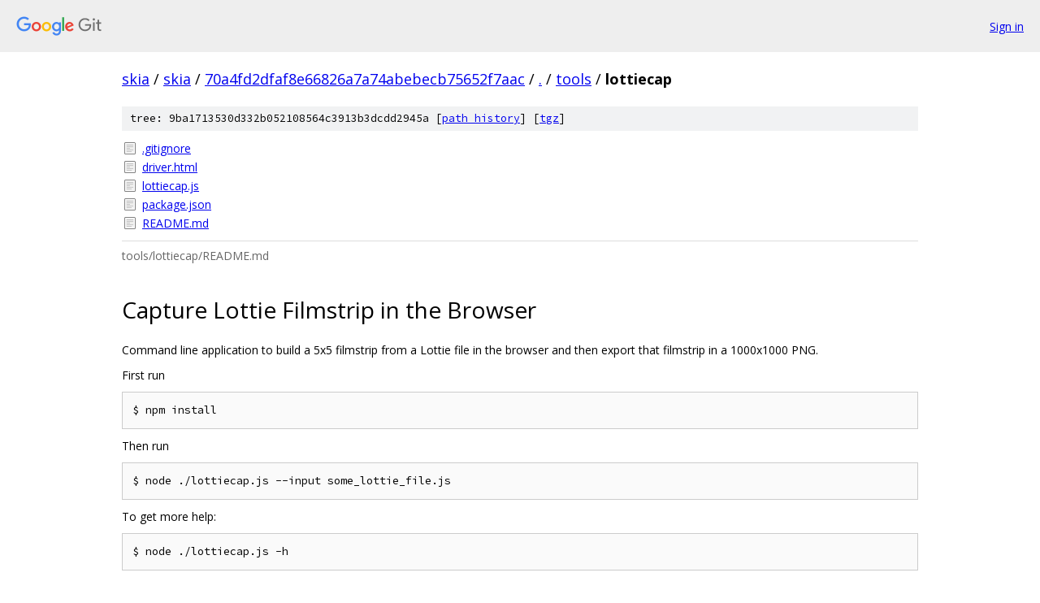

--- FILE ---
content_type: text/html; charset=utf-8
request_url: https://skia.googlesource.com/skia/+/70a4fd2dfaf8e66826a7a74abebecb75652f7aac/tools/lottiecap/
body_size: 1217
content:
<!DOCTYPE html><html lang="en"><head><meta charset="utf-8"><meta name="viewport" content="width=device-width, initial-scale=1"><title>tools/lottiecap - skia - Git at Google</title><link rel="stylesheet" type="text/css" href="/+static/base.css"><link rel="stylesheet" type="text/css" href="/+static/doc.css"><link rel="stylesheet" type="text/css" href="/+static/prettify/prettify.css"><!-- default customHeadTagPart --></head><body class="Site"><header class="Site-header"><div class="Header"><a class="Header-image" href="/"><img src="//www.gstatic.com/images/branding/lockups/2x/lockup_git_color_108x24dp.png" width="108" height="24" alt="Google Git"></a><div class="Header-menu"> <a class="Header-menuItem" href="https://accounts.google.com/AccountChooser?faa=1&amp;continue=https://skia.googlesource.com/login/skia/%2B/70a4fd2dfaf8e66826a7a74abebecb75652f7aac/tools/lottiecap">Sign in</a> </div></div></header><div class="Site-content"><div class="Container "><div class="Breadcrumbs"><a class="Breadcrumbs-crumb" href="/?format=HTML">skia</a> / <a class="Breadcrumbs-crumb" href="/skia/">skia</a> / <a class="Breadcrumbs-crumb" href="/skia/+/70a4fd2dfaf8e66826a7a74abebecb75652f7aac">70a4fd2dfaf8e66826a7a74abebecb75652f7aac</a> / <a class="Breadcrumbs-crumb" href="/skia/+/70a4fd2dfaf8e66826a7a74abebecb75652f7aac/">.</a> / <a class="Breadcrumbs-crumb" href="/skia/+/70a4fd2dfaf8e66826a7a74abebecb75652f7aac/tools">tools</a> / <span class="Breadcrumbs-crumb">lottiecap</span></div><div class="TreeDetail"><div class="u-sha1 u-monospace TreeDetail-sha1">tree: 9ba1713530d332b052108564c3913b3dcdd2945a [<a href="/skia/+log/70a4fd2dfaf8e66826a7a74abebecb75652f7aac/tools/lottiecap">path history</a>] <span>[<a href="/skia/+archive/70a4fd2dfaf8e66826a7a74abebecb75652f7aac/tools/lottiecap.tar.gz">tgz</a>]</span></div><ol class="FileList"><li class="FileList-item FileList-item--regularFile" title="Regular file - .gitignore"><a class="FileList-itemLink" href="/skia/+/70a4fd2dfaf8e66826a7a74abebecb75652f7aac/tools/lottiecap/.gitignore">.gitignore</a></li><li class="FileList-item FileList-item--regularFile" title="Regular file - driver.html"><a class="FileList-itemLink" href="/skia/+/70a4fd2dfaf8e66826a7a74abebecb75652f7aac/tools/lottiecap/driver.html">driver.html</a></li><li class="FileList-item FileList-item--regularFile" title="Regular file - lottiecap.js"><a class="FileList-itemLink" href="/skia/+/70a4fd2dfaf8e66826a7a74abebecb75652f7aac/tools/lottiecap/lottiecap.js">lottiecap.js</a></li><li class="FileList-item FileList-item--regularFile" title="Regular file - package.json"><a class="FileList-itemLink" href="/skia/+/70a4fd2dfaf8e66826a7a74abebecb75652f7aac/tools/lottiecap/package.json">package.json</a></li><li class="FileList-item FileList-item--regularFile" title="Regular file - README.md"><a class="FileList-itemLink" href="/skia/+/70a4fd2dfaf8e66826a7a74abebecb75652f7aac/tools/lottiecap/README.md">README.md</a></li></ol><div class="InlineReadme"><div class="InlineReadme-path">tools/lottiecap/README.md</div><div class="doc"><h1><a class="h" name="Capture-Lottie-Filmstrip-in-the-Browser" href="#Capture-Lottie-Filmstrip-in-the-Browser"><span></span></a><a class="h" name="capture-lottie-filmstrip-in-the-browser" href="#capture-lottie-filmstrip-in-the-browser"><span></span></a>Capture Lottie Filmstrip in the Browser</h1><p>Command line application to build a 5x5 filmstrip from a Lottie file in the browser and then export that filmstrip in a 1000x1000 PNG.</p><p>First run</p><pre class="code">$ npm install
</pre><p>Then run</p><pre class="code">$ node ./lottiecap.js --input some_lottie_file.js
</pre><p>To get more help:</p><pre class="code">$ node ./lottiecap.js -h
</pre><h2><a class="h" name="Requirements" href="#Requirements"><span></span></a><a class="h" name="requirements" href="#requirements"><span></span></a>Requirements</h2><p>You need to have a recent version of &lsquo;node&rsquo; installed, i.e.  version v8.9 or later. Get recent versions of Node from:</p><pre class="code">https://nodejs.org/en/download/
</pre><p>It is doubtful that your workstation&#39;s distribution has a recent version of Node available.</p></div></div></div></div> <!-- Container --></div> <!-- Site-content --><footer class="Site-footer"><div class="Footer"><span class="Footer-poweredBy">Powered by <a href="https://gerrit.googlesource.com/gitiles/">Gitiles</a>| <a href="https://policies.google.com/privacy">Privacy</a>| <a href="https://policies.google.com/terms">Terms</a></span><span class="Footer-formats"><a class="u-monospace Footer-formatsItem" href="?format=TEXT">txt</a> <a class="u-monospace Footer-formatsItem" href="?format=JSON">json</a></span></div></footer></body></html>